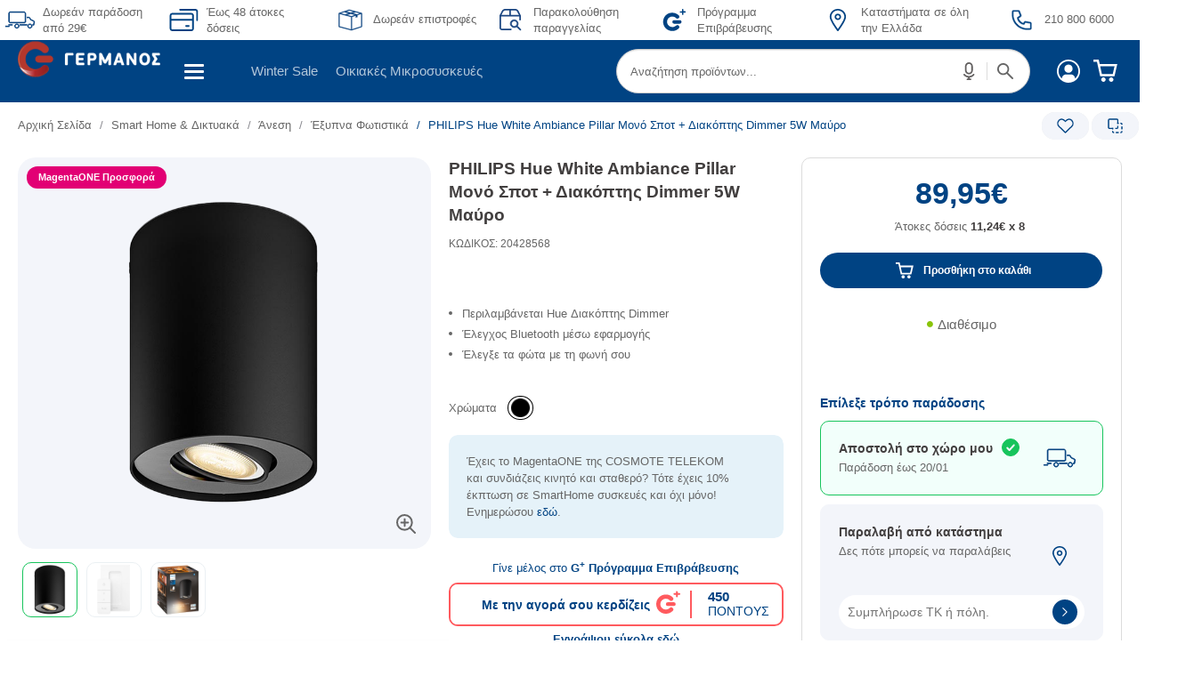

--- FILE ---
content_type: text/html; charset=UTF-8
request_url: https://www.germanos.gr/touch/blocks/germanos/product/pdp_loyalty.jsp?finalProductAmount=89%2C95&_=1768595197252
body_size: -124
content:























	

	
	
	

	

 
	






	
	
	
	
    <div tabindex="0" aria-label="Πρόγραμμα Επιβράβευσης"
        class ="loyalty-box loyalty-unregisterd">
            
                 <div class ="unregistered-text-top">
                    Γίνε μέλος στο <b>G<sup>+</sup> Πρόγραμμα Επιβράβευσης</b>
 </div> 
            <div class="loyalty-box-container">
                <div class="left-loyalty-box">
                    <div class="loyalty-box-text">
                        Με την αγορά σου κερδίζεις
                    </div>
                </div>
                <div class="center-loyalty-box">
                    <div class="loyalty-logo">
                    </div>
                </div>
                <div class="right-loyalty-box">
                    <div class="loyalty-points">
                        
 
 
 
 
 
 
 
 
 450
                    </div>
                        <div class="points-text">
                            ΠΟΝΤΟΥΣ
 </div> </div> </div> 
                <div class="loyalty-marketing-text">
                    
 
 
 Εγγράψου εύκολα <a tabindex="-1" class="loyalty-register-link" href="/programma-epibrabeusis" target="_blank">εδώ</a>
 
 
 
 </div> 
	</div>


--- FILE ---
content_type: text/html; charset=UTF-8
request_url: https://www.germanos.gr/touch/blocks/germanos/product/pdp_loyalty.jsp?finalProductAmount=89.95&_=1768595197253
body_size: 67
content:























	

	
	
	

	

 
	






	
	
	
	
    <div tabindex="0" aria-label="Πρόγραμμα Επιβράβευσης"
        class ="loyalty-box loyalty-unregisterd">
            
                 <div class ="unregistered-text-top">
                    Γίνε μέλος στο <b>G<sup>+</sup> Πρόγραμμα Επιβράβευσης</b>
 </div> 
            <div class="loyalty-box-container">
                <div class="left-loyalty-box">
                    <div class="loyalty-box-text">
                        Με την αγορά σου κερδίζεις
                    </div>
                </div>
                <div class="center-loyalty-box">
                    <div class="loyalty-logo">
                    </div>
                </div>
                <div class="right-loyalty-box">
                    <div class="loyalty-points">
                        
 
 
 
 
 
 
 
 
 450
                    </div>
                        <div class="points-text">
                            ΠΟΝΤΟΥΣ
 </div> </div> </div> 
                <div class="loyalty-marketing-text">
                    
 
 
 Εγγράψου εύκολα <a tabindex="-1" class="loyalty-register-link" href="/programma-epibrabeusis" target="_blank">εδώ</a>
 
 
 
 </div> 
	</div>


--- FILE ---
content_type: text/css
request_url: https://www.germanos.gr/touch/assets/resources/germanos/css/deliveryMethods.css
body_size: 3537
content:
/*Delivery Options - Start*/
.delivery-options-outer {
    padding: 5px 0 20px 0;
}

.product-details-page .delivery-options-outer,
.bundle--soft .delivery-options-outer {
	padding: 20px 0;
}

.delivery-options-title {
    color: #004383;
	font-size: 14px;
    text-align: left;
    font-weight: bold;
    padding: 0 0 10px 0;
}

.delivery-options-inner {
	padding: 20px;
	display: flex;
	color: #666666;
	flex-wrap: wrap;
    line-height: 150%;
	margin: 0 0 10px 0;
	border-radius: 10px;
	background-color: #F3F5FA;
    border: 1px solid #F3F5FA;
}

.delivery-option-inner-left {
    width: 80%;
}

.delivery-option-inner-right {
    padding-left:10px;
    text-align: left;
    width: 20%;
}

.delivery-options-inner.selected-delivery-option {
    pointer-events: none;
    border-color: #17C45C;
	background-color: #F2FFFB;
}

.delivery-options-inner.selected-delivery-option.not-specified {
	border-color: #c83e3e;
	background-color: #fbc8c8;
}

.delivery-option-title{
    color: #423F3F;
    text-align: left;
    line-height: 150%;
    font-weight: bold;
    position: relative;
}

.delivery-options-inner.selected-delivery-option .delivery-option-title::after {
    top: 50%;
	content: "";
    width: 20px;
    height: 20px;
    border-radius: 50%;
    position: absolute;
    margin: -11px 0 0 10px;
    border: 1px solid #17C45C;
    background: #17C45C url(https://www.germanos.gr/images/pdp/icon-product-extra-services-arrow.svg) no-repeat center center;
}

.delivery-options-inner.selected-delivery-option .delivery-option-title.not-specified::after {
	border: 1px solid #c83e3e;
    background: #c83e3e url(https://www.germanos.gr/images/site-theme/red-attention-icon.svg) no-repeat center center;
}

.delivery-option-sub-title {
    color: #666666;
	font-size: 13px;
	text-align: left;
    height: 21px;
}

.store-full-text-container {
    display: inline-flex;
    padding: 10px 0 10px 0;
}

.store-full-text-container .store-address-text{
	color: #666666;
    font-size: 12px;
}

.store-full-text-container .edit-store-button {
    margin-left: 10px;
    display: inline-block;
}

.delivery-option-inner-right img {
	height: 100%;
    margin: auto;
    display: block;
    vertical-align: middle;
}

#deliveryOptionShop .delivery-option-inner-right img {
	width: 17px;
}

#deliveryOptionHome .delivery-option-inner-right img {
	width: 38px;
}

.delivery-option-input {
    width: 100%;
    border: 0px;
    height: 38px;
    outline: none;
    padding: 0 10px;
    background: #fff;
    margin: 10px 0 0 0;
    border-radius: 818px;
    display: inline-block;
    vertical-align: middle;
}

.delivery-option-input input{
	padding: 0;
	border: 0px;
    height: 38px;
    color:#004383;
    outline: none;
    margin-right: 0;
    background: none;
    overflow: hidden;
    border-radius: 818px;
    display: inline-block;
    vertical-align: middle;
    text-overflow: ellipsis;
    width: calc(100% - 30px);
}

.delivery-option-input-ok{
    width: 28px;
    height: 28px;
    font-size: 0;
    position: inherit;
    border-radius: 50%;
    display: inline-block;
    vertical-align: middle;
    background: rgb(0 67 131) url(https://www.germanos.gr/touch/assets/resources/germanos/images/theme/Union5b.svg) no-repeat center center;
	background-size: 6px 10px;
}
/*Delivery Options - End*/

/*Delivery Options Pop-UP - Start*/
.pop-up-nearest-store-wrapper {
    top: 0;
    left: 0;
    width: 100%;
    height: 100%;
	z-index: 1000;
	position: fixed;
}

.pop-up-nearest-store-wrapper:before {
    content:"";
    z-index:1;
    width: 100%;
    height: 100%;
    display: block;
    position: absolute;
    background-color: rgba(25,25,25,0.5);
}

.pop-up-nearest-store-container {
    top: 50%;
    left: 50%;
    content:"";
    z-index:10;
	padding: 0;
    height: auto;
	width: 640px;
    display: block;
    max-width: 800px;
	max-height: 90vh;
	position: absolute;
	border-radius: 10px;
    background: #ffffff;
    transform: translate(-50%, -50%);
}

.list-nearest-stores-outer,
.pop-up-nearest-store-title-outer,
.pop-up-nearest-store-input-outer,
.list-nearest-stores-no-results-outer {
    width: 100%;
    padding: 0 20px 10px 20px;
}

.pop-up-nearest-store-title-outer {
    color: #fff;
	height: 104px;
    text-align: left;
    background: #004383;
    align-items: center;
    display: inline-flex;
    border-radius: 10px 10px 0 0;
}

.pop-up-nearest-store-title-text {
	color: #fff;
    font-size: 21px;
    line-height: 130%;
    font-weight: bold;
    padding-left: 15px;
	display: inline-block;
    vertical-align: middle;
    width: calc(100% - 320px);
}

.pop-up-nearest-store-select-tab {
    width: 320px;
	display: flex;
    font-size: 0px;
    justify-content: right;
    vertical-align: middle;
}

.pop-up-nearest-store-select {
    color: #fff;
    margin: 0 3px;
    cursor: pointer;
    font-size: 14px;
    padding: 0 20px;
	line-height: 29px;
    text-align: center;
    border-radius: 4px;
    display: inline-block;
    text-decoration: none;
    border: 1px solid #fff;
    vertical-align: middle;
}

.pop-up-nearest-store-select:hover {
	text-decoration: none;
}

.pop-up-nearest-store-select.active {
	color: #004383;
	background: #fff;
    font-weight: bold;
    opacity: 1;
    cursor: default;
}

.pop-up-nearest-store-input-outer {
	margin: 0;
	position: relative;
	max-width: inherit;
	padding: 30px 20px 0 20px;
}

div.pop-up-nearest-store-input {
    width: 100%;
    height: 44px;
    margin: 0 0 30px 0;
    text-align: center;
    padding: 0 20px 0 0;
	background: #FFFFFF;
    border-radius: 22px;
    display: inline-block;
    border: 1px solid #DCDCDC;
}

input.pop-up-nearest-store-input {
	border: 0;
	padding: 0;
	color: #000000;
    height: inherit;
    font-size: 17px;
    border-radius: 22px;
    width: calc(100% - 40px);
    background-color: transparent;
}

input.pop-up-nearest-store-input:focus-visible {
    outline: none;
}

input:-webkit-autofill,
input:-webkit-autofill:hover, 
input:-webkit-autofill:focus, 
input:-webkit-autofill:active{
    -webkit-box-shadow: 0 0 0 30px #fff inset !important;
}

input#popUpPostalCodeInput:-webkit-autofill,
input#popUpPostalCodeInput:-webkit-autofill:hover, 
input#popUpPostalCodeInput:-webkit-autofill:focus, 
input#popUpPostalCodeInput:-webkit-autofill:active{
    height: 42px;
	padding: 2px 0 0 0;
}

.op-up-nearest-store-submit {
	top: 35px;
    right: unset;
    width: 34px;
    height: 34px;
    font-size: 0;
    cursor: pointer;
    position: absolute;
    border-radius: 50%;
	display: inline-block;
    vertical-align: middle;
    background: #133A5F url(https://www.germanos.gr/touch/assets/resources/germanos/images/theme/Union5b.svg) no-repeat center center;
    background-size: 6px 10px;
}

#nearestPopUpErrorContainer {
	color: #666666;
	font-size: 13px;
}

#nearestPopUpResultsContainer {
	margin: 0;
    padding-top: 0;
    padding-bottom: 0;
	background-color: transparent;
}

#listNearestStoresContainer {
	max-height: 230px;
	overflow-y: scroll;
}

#nearestPopUpResultsContainer .near-store {
	width: 100%;
    padding: 14px;
	display: flex;
    color: #666666;
    cursor: auto;
    font-size: 13px;
    text-align: left;
    background: #fff;
    margin: 0 0 5px 0;
    line-height: 160%;
    position: relative;
    border-radius: 7px;
    border: 1px solid #fff;
}


#nearestPopUpResultsContainer .near-store:nth-child(even) {
	border-color: #F3F5FA;
    background-color: #F3F5FA;
}

#nearestPopUpResultsContainer .near-store.active {
	border-color: #17C45C;
    background-color: #F2FFFB;
}

#nearestPopUpResultsContainer .near-store-info {
	width: 95%;
	display: grid !important;
}

.near-store-title {
    width: 100%;
    text-align: left;
}

.near-store-title-area {
	font-weight: bold;
}

#nearestPopUpResultsContainer .near-store-availability {
	width: 100%;
	text-align: left !important;
    padding-right: 0 !important;
}

#nearestPopUpResultsContainer .near-store-choice-button-container {
	width: 5%;
	margin: auto 0;
}

#nearestPopUpResultsContainer .near-store-choice-btn {
    top: 50%;
    padding: 0;
	width: 20px;
    right: 20px;
    height: 20px;
    font-size: 0;
    display: block;
    border-radius: 50%;
    position: absolute;
    margin: -11px 0 0 0;
    background: #FFFFFF;
    border: 4px solid #DCDCDC;
}

#nearestPopUpResultsContainer .near-store.active .near-store-choice-btn {
	background: #17C45C url(https://www.germanos.gr/images/pdp/icon-product-extra-services-arrow.svg) no-repeat center center;
    border-color: #17C45C;
}

.pop-up-nearest-stores-buttons {
	height: 80px;
    text-align: center;
    padding: 20px 0 0 0;
}

.pop-up-nearest-stores-close,
.pop-up-nearest-stores-next {
    margin: 0 5px;
    color: #004383;
    font-size: 12px;
    padding: 0px 20px;
	position: initial;
    line-height: 40px;
    font-weight: bold;
    border-radius: 60px;
    text-decoration: none;
	display: inline-block;
    vertical-align: middle;
    border: 1px solid #004383;
    transition: opacity 200ms;
}

.pop-up-nearest-stores-next {
    color: #fff;
	background: #004383;
	cursor: default;
    opacity: 0.7;
    pointer-events: none;
}
/*Delivery Options Pop-UP - Start*/

/* Nearest Stores Maps - Start */
.store-info-item {
    display: inline-flex;
    width: 100%;
}

.store-info-title {
    display: inline-flex;
}

.store-info-title-text {
    font-size: 14px;
    font-weight: bold;
	line-height: 22px;
	text-align: left;
	display: flex;
    flex-wrap: wrap;
    width: 100%;
}

.store-info-title-bottom {
    display: inline-flex;
    justify-content: space-between;
    width: 100%;
}

.store-info-title-choose {
    color: #fff;
    text-decoration: none;
    cursor: pointer;
    background-color: #004383;
    display: inline-block;
    padding: 5px 15px;
    border-radius: 15px;
    margin: 10px 0 0;
    font-size: 14px;
}

.store-info-left {
    width: 20%;
    display: flex;
}

.store-info-left img {
    width: auto;
    display: inline-block;
    width: 155px;
    height: 40px;
    background-size: cover;
    background-position: left center;
}

.map-store-info-container {
    width: 100%;
    max-width: 300px;
    display: inline-block;
    padding: 10px;
    border: 0px solid #95BAE7;
}

.store-info-right {
    width: 80%;
    text-align: left;
}

.map-store-info-container{
	position: relative;
    background-color: #f2f4f8;
    border-radius: 20px;
    padding: 20px;
}

.map-store-info-container:before{
    content: "";
    width: 10px;
    height: 10px;
    border-radius: 50%;
    background-color: #004383;
    position: absolute;
    bottom: -5px;
    left: -5px;
}

.gm-style-iw.gm-style-iw-c {
    background-color: transparent;
    padding: 0;
    margin: 0;
    overflow: hidden;
    border-radius: 0;
}

.gm-style-iw-d {
    max-height: auto !important;
    overflow: hidden !important;
}

.map-store-info-container:before{
    display: none;
}
.gm-style .gm-style-iw-t::after{
    background: transparent;
    border-radius: 50%;
    left: 0px;
    position: absolute;
    top: 18px;
	width:0;
}

/*position for store popup */	
.gm-style-iw.gm-style-iw-c {
    margin-left: 0px;
    margin-top: 100px;
}
	
/*show or hide store popup */	
button.gm-ui-hover-effect {
    top: 5px !important;
    right: 5px !important;
    /*display: none !important;*/
}

.store-info-left img{
    background-color: #fff;
    margin-right: 10px;
    border-radius: 50%;
    padding: 5px;
}

.store-info-title-dates{
	line-height: 22px;
}

.pop-up-nearest-store-container .gm-style-iw.gm-style-iw-c {
    box-shadow: 0 0 transparent;
}

.pop-up-nearest-store-container .gm-style .gm-style-iw-tc::after{
	display: none;
}
.pop-up-nearest-store-select.map{
	display: none;
}
.pop-up-nearest-store-select.map.activeTab{
	display: block;
}
#map_div_mobile .gm-style .gm-style-iw-tc::after{
    display: none;
}

.tabs-stores-map-outer {
    display: none;
}

@media (max-width: 992px) {
	div#listNearestStoresContainerMobileOnly .near-store-info{
	    flex-wrap: wrap;
	    width: 100%;
	}
	
	div#listNearestStoresContainerMobileOnly .near-store-title{
	    font-weight: bold;
	    padding-right: 30px;
	}
	.near-store-availability{
		padding-right: 30px;
	}	
	div#listNearestStoresContainerMobileOnly .near-store{
	    display: flex;
	    align-items: center;
	}
	
	.near-store-choice-btn{
	    top: 50%;
	    padding: 0;
	    width: 20px;
	    right: 20px;
	    height: 20px;
	    font-size: 0;
	    display: block;
	    border-radius: 50%;
	    position: absolute;
	    margin: -11px 0 0 0;
	    background: #FFFFFF;
	    border: 4px solid #DCDCDC;
	}
	
	.near-store{
	    position: relative;
	}
	
	.near-store.active .near-store-choice-btn{
	    background: #17C45C url(https://www.germanos.gr/images/pdp/icon-product-extra-services-arrow.svg) no-repeat center center;
	    border-color: #17C45C;
	}
	
	#nearestResultsContainerMobileOnly.hide-desktop{
	    padding: 0
	}
	
	#nearestResultsContainerMobileOnly.hide-desktop .near-store{
	    border-color: #fff;
	    background-color: #fff;
	    border-radius: 7px;
	    border: 1px solid #fff;
	    text-align: left;
	    font-size: 14px;
	    color: #666666;
	    padding: 14px;
	    cursor: auto;
	    margin: 5px 0
	}
	
	#nearestResultsContainerMobileOnly.hide-desktop .near-store:nth-child(even) {
	    border-color: #F3F5FA;
	    background-color: #F3F5FA;
	}
	
	.pop-up-nearest-store-select-tab.mobile-tabs-nearest-stores .pop-up-nearest-store-select.active{
	    color: #fff;
	    background: #004383;
	    font-weight: bold;
	}
	
	.pop-up-nearest-store-select-tab.mobile-tabs-nearest-stores .pop-up-nearest-store-select{
	    line-height: 29px;
	    border: 1px solid #004383;
	    border-radius: 4px;
	    text-align: center;
	    padding: 0 25px;
	    color: #004383;
	    font-size: 13px;
	    display: inline-block;
	    vertical-align: middle;
	    margin: 0 5px;
	    text-decoration: none;
	    background-color: transparent;
	}
	
	.pop-up-nearest-store-select-tab.mobile-tabs-nearest-stores {
	    margin: 10px 0;
	}
	
	#nearestResultsContainerMobileOnly.hide-desktop .near-store.active {
	    border-color: #17C45C;
	    background-color: #F2FFFB;
	}
	
	.map-mobile{
		display: none;
	}
	
	.map-mobile.activeMapMobile{
		display: block;
	}
	
	.tabs-stores-map-outer {
		/*display: block;*/
	    width: 100%;
	}
	
	.tabs-stores-map-outer .pop-up-nearest-stores-next.mouse-pointer{
	    width: 100%;
	    margin: 10px 0;
	    padding: 0px;
	    text-align: center;   
	}
	
	.tabs-stores-map-outer div#nearestResultsContainerMobileOnly {
	      display: block;
	}
	
	.pop-up-nearest-store-wrapper{
		display: none !important;
	}
	.pop-up-nearest-store-select-tab.mobile-tabs-nearest-stores .pop-up-nearest-store-select{
        padding: 0 15px;
    }
    .pop-up-nearest-store-select-tab.mobile-tabs-nearest-stores {
       justify-content: flex-start;
		margin: 15px 0;
    }   
    .checkout-one.checkout-one-all .wrapper-general-checkout div#map_div_mobile {
        margin-bottom: 20px;
    }
}
	.delivery-options-inner.delivery-option-shop .delivery-option-inner-left {
	    width: 80%;
	}
	.delivery-options-inner.delivery-option-shop .delivery-option-inner-right {
	    width: 20%;
	}
	.delivery-options-inner.delivery-option-shop #selectedStorePickupAddress{
	    width: 100%;
	}
	.delivery-options-inner.delivery-option-shop  .store-full-text-container{
	    width: 100%;
	    position: relative;
	    flex-wrap: wrap;
	}
	.delivery-options-inner.delivery-option-shop .store-full-text-container .edit-store-button {
	    width: auto;
	    display: inline-block;
	    margin-left: 0;
	    padding: 10px 0 0;
	}
	/*.delivery-options-inner.delivery-option-shop .delivery-option-sub-title{
	    display: none;
	}*/
	
	.delivery-options-inner.delivery-option-shop .available-for-edit {
	    position: absolute;
	    right: 0;
	    bottom: 10px;
	    color: #747474;
	    pointer-events: none;
	}
	.delivery-options-inner.delivery-option-shop .available-for-edit:before{
	    content: "";
	    display: inline-block;
	    vertical-align: middle;
	    width: 6px;
	    height: 6px;
	    border-radius: 50%;
	    margin: 0 2px 2px 0;
	    background-color: #17C45C;
	}
	.delivery-options-inner.delivery-option-shop .available-for-edit {
	    right: -20%;
	    display: none;
	}
	.delivery-options-inner.delivery-option-shop .delivery-option-inner-right img {
	    margin: auto;
	    display: block;
	    vertical-align: top;
	    height: auto;
	}
.near-store-choice-button-container {
    cursor: pointer;
}

.tabs-stores-map-outer .gm-style-iw.gm-style-iw-c {
	box-shadow: 0 0 transparent;
    border: 0 none;
    outline: 0 none;
}

@media (max-width: 768px){    
    .checkout-one.checkout-one-all .wrapper-general-checkout div#map_div_mobile {
        margin-bottom: 20px;
    }
}

.map-mobile .gm-style-iw.gm-style-iw-c {
    min-width: 230px !important;
}
/*
@media (min-width: 992px){
	.pop-up-nearest-store-wrapper.display-block,
	.pop-up-nearest-store-wrapper .display-block{
	    display: block !important;
	} 
}*/
/* Nearest Stores Maps - End */
@media screen and (min-width: 992px) and (max-height: 900px){
    .wrapper-general-checkout .pop-up-nearest-store-container {
		max-height: 70vh;
		margin-top: 50px;
	}	
	.wrapper-general-checkout #listNearestStoresContainer{
		max-height: 220px;
	}
}

@media (min-width: 992px) {

.prod-details .store-full-text-container .store-address-text {
    font-size: 11px;
}

.prod-details .delivery-options-inner.delivery-option-shop .store-full-text-container .edit-store-button {
    padding: 0px 0 0;
}

.prod-details .delivery-options-inner.delivery-option-shop .delivery-option-inner-right {
    margin-top: -45px;
}

.prod-details .delivery-option-input {
    margin: -37px 0 0 0;
}

.prod-details #shopDeliverySubTitle {
    margin-top: 55px;
}

.prod-details #deliveryOptionShop {
    height: 153px;
}

.checkout-one-side .store-full-text-container .store-address-text {
    font-size: 11px;
}

.checkout-one-side .delivery-options-inner.delivery-option-shop .store-full-text-container .edit-store-button {
    padding: 0px 0 0;
}

.cart-one-page .checkout-one-side .delivery-option-input {
    margin: -37px auto 0 auto;
}

.checkout-one-side #shopDeliverySubTitle {
    margin-top: 30px;
}

.checkout-one-all .checkout-one-side #shopDeliverySubTitle {
    margin-top: 0px;
}

.checkout-one-side #deliveryOptionShop {
    height: 105px;
}

.checkout-one-all .checkout-one-side #deliveryOptionShop {
    height: auto;
}

}

@media (max-width: 992px) {

.prod-details .store-full-text-container .store-address-text {
    font-size: 12px;
}

.prod-details #shopDeliverySubTitle:not(:empty) {
    margin-top: 55px;
}

.prod-details #shopDeliverySubTitle:empty {
    margin-top: 0px;
}

.prod-details .delivery-options-inner.delivery-option-shop .store-full-text-container .edit-store-button {
    padding: 0px 0 0;
}

.checkout-one-side .store-full-text-container .store-address-text {
    font-size: 12px;
}

.checkout-one-side #shopDeliverySubTitle:not(:empty) {
    margin-top: 50px;
}

.checkout-one-all .checkout-one-side #shopDeliverySubTitle:not(:empty) {
    margin-top: 0px;
}

.checkout-one-side #shopDeliverySubTitle:empty {
    margin-top: 0px;
}

.checkout-one-side .delivery-options-inner.delivery-option-shop .store-full-text-container .edit-store-button {
    padding: 5px 0 0;
}

}

--- FILE ---
content_type: text/css
request_url: https://www.germanos.gr/images/corporatepagesnew/latest4cosmote.css
body_size: 959
content:
:root {  --gap-small: 18px;  --gap-normal: 30px;  --gap-big: 30px;  --h3-color: #423F3F;  --h3-size: 18px;  --text-size: 14px;  --text-color: #666666;}@media screen and (min-width:991px) {  :root {    --h3-size: 39px;    --text-size: 18px;    --gap-normal: 64px;    --gap-big: 100px;  }}@media screen and (min-width:1240px) {  :root {    --gap-normal: 100px;  }}* {  box-sizing: border-box;}.multi {  display: flex;  flex-direction: column;  justify-content: center;  gap: var(--gap-normal);  width: 100%;  /*max-width: 1298px;*/  margin-inline: auto;  font-family: 'Arial';  font-size: var(--text-size);  line-height: 1.3;  padding-inline: 18px;}.gm-item-flex {  display: flex;  flex-direction: column;  flex-wrap: wrap;  justify-content: space-between;  font-weight: 400;  color: var(--text-color);  gap: var(--gap-normal);}.gm-item-flex.gm-item-wide {  gap: var(--gap-small);}.gm-item-flex.gm-item-wide+.gm-item-cards.reverse .gm-item-media {  order: 1;}.gm-item-cards:before,.gm-item-cards:after {  display: none !important;}.gm-item-cards.reverse .gm-item-description,.gm-item-cards.row .gm-item-description {  text-align: justify;}.gm-item-flex.gm-item-video {  aspect-ratio: 16/9;}.gm-item-flex.gm-item-video iframe {  height: 100%;  border: 0;}.gm-item-flex .gm-item-media img,.gm-item-flex.gm-item-wide img {  border-radius: 20px;  max-width: 100%;  height: auto;}.gm-item-flex.gm-item-wide {  text-align: center;  flex-direction: column;}.gm-item-flex h3 {  font-size: var(--h3-size);  line-height: 1.12;  font-weight: 700;  color: var(--h3-color);  margin: 0;}.gm-item-flex.gm-item-wide h3 {  margin-top: 0;}.gm-item-flex .gm-item-content {  display: flex;  flex-direction: column;  gap: var(--gap-small);}.gm-item-flex .gm-item-description p,.gm-item-flex .gm-item-content h3 {  margin: 0;}.gm-item-flex .gm-item-description p+p {  margin-top: var(--gap-small);}.gm-item-group {  display: flex;  flex-direction: column;  gap: var(--gap-normal);}.gm-item-flex.gm-item-cards.column {  display: flex;  flex-direction: column;  gap: 10px;}.gm-item-flex.gm-item-cards.column .gm-item-content {  text-align: center;  display: flex;  flex-direction: column;  gap: 10px;}/*Charachteristics*/.gm-item-flex.item-characteristic {  text-align: center;  gap: 10px;}.gm-item-flex.item-characteristic h3 {  font-size: 18px;  margin: 0;}.gm-item-flex.item-characteristic p {  margin: 0;}.gm-characteristics-wrapper {  display: flex;  flex-wrap: wrap;  gap: 20px;  flex-direction: column;  justify-content: center;}.gm-item-group.gm-characteristics {  display: flex;  flex-direction: column;  gap: var(--gap-big);}.gm-item-group.gm-characteristics>h3 {  margin: 0;  font-size: var(--h3-size);  color: var(--h3-color);}.gm-item-flex.item-characteristic img {  flex-grow: 0;  max-width: 60px;  margin-inline: auto;}.gm-item-flex.gm-item-wide:has(.gm-item-title) img {  aspect-ratio: 650/431;  object-fit: cover;}@media screen and (min-width:768px) {  .multi {    gap: var(--gap-normal);  }  .gm-item-flex {    flex-direction: row;    flex-wrap: nowrap;    justify-content: space-between;    align-items: center;  }  .gm-item-flex.gm-item-wide+.gm-item-cards.reverse .gm-item-media {    order: unset;  }  .gm-item-flex.gm-item-wide:has(.gm-item-title) img {    aspect-ratio: auto;  }  .gm-item-cards.reverse .gm-item-description,  .gm-item-cards.row .gm-item-description {    text-align: left;  }  .gm-item-flex.gm-item-cards .gm-item-content h3 {    max-width: 510px;    width: 100%;  }  .gm-item-flex.gm-item-cards.column .gm-item-content h3 {    max-width: unset;  }  .gm-item-flex.gm-item-cards.row .gm-item-content {    padding-left: 0px;  }  .gm-item-flex.gm-item-cards.reverse .gm-item-content {    padding-right: 0;  }  .gm-item-flex.gm-item-cards:not(.column) .gm-item-media,  .gm-item-flex.gm-item-cards:not(.column) .gm-item-content {    flex: 1 1 50%;  }  .gm-item-flex.reverse {    flex-direction: row-reverse;  }  .gm-characteristics-wrapper {    flex-direction: row;    gap: 20px;  }  .gm-item-flex.item-characteristic {    flex-direction: column;    justify-content: flex-start;    flex-wrap: wrap;    flex: 1 1 33%  }  .gm-item-flex.item-characteristic h3 {    margin-top: 16px;  }  .gm-item-flex.gm-item-wide h3 {    margin-top: var(--gap-small);  }  .gm-item-group {    flex-direction: row;    flex-wrap: nowrap;    gap: 20px;  }  .gm-item-flex.gm-item-cards.column {    flex: 1 1 33%;    justify-content: flex-start;  }  .gm-characteristics-wrapper .gm-item-flex.item-characteristic {    max-width: 50%;  }}@media screen and (min-width:991px) {  .gm-characteristics-wrapper {    flex-wrap: nowrap;    justify-content: space-between;    align-items: flex-start;  }  .gm-item-flex.item-characteristic img {    max-width: 120px;  }  .gm-characteristics-wrapper .gm-item-flex.item-characteristic {    flex: 1 1 20%;  }  .gm-characteristics-wrapper .gm-item-flex.item-characteristic {    max-width: 216px;  }}@media screen and (min-width:1300px) {  .multi {    padding-inline: 0;  }  .gm-item-flex.gm-item-cards.row .gm-item-content {    padding-left: 80px;  }  .gm-item-flex.gm-item-cards.reverse .gm-item-content {    padding-right: 50px;  }  .gm-characteristics-wrapper {    gap: 50px;  }  .gm-item-flex.gm-item-cards.column {    gap: 23px;  }  .gm-item-flex.gm-item-cards.column .gm-item-content {    gap: 16px;  }  .gm-item-flex.gm-item-cards.column .gm-item-content h3 {    font-size: 30px;  }  .gm-item-group.gm-characteristics,  .gm-item-wide+.gm-item-cards {    margin-top: -36px  }  .gm-item-group:has(.column) {    gap: 80px;  }}

--- FILE ---
content_type: image/svg+xml
request_url: https://www.germanos.gr/images/Promo_Images/Homepage/NewHomePage/headerAndMenu/icon-header-parakolouthisi-paraggelias.svg
body_size: 1179
content:
<svg width="23" height="23" viewBox="0 0 23 23" fill="none" xmlns="http://www.w3.org/2000/svg">
<path d="M21.83 21.0603L18.47 17.7003L18.53 17.6003C19.094 16.7888 19.3376 15.7972 19.2139 14.8168C19.0902 13.8363 18.6079 12.9363 17.86 12.2903C17.3908 11.8625 16.8264 11.5525 16.2137 11.386C15.6009 11.2195 14.9573 11.2013 14.3361 11.3329C13.7149 11.4645 13.134 11.742 12.6413 12.1427C12.1486 12.5433 11.7584 13.0554 11.503 13.6367C11.2475 14.218 11.1341 14.8518 11.1721 15.4857C11.2101 16.1195 11.3985 16.7352 11.7217 17.2818C12.0448 17.8284 12.4935 18.2902 13.0305 18.629C13.5675 18.9679 14.1775 19.174 14.81 19.2303C15.7952 19.361 16.7931 19.1106 17.6 18.5303L17.7 18.4703L21.07 21.8403C21.1199 21.8891 21.1773 21.9296 21.24 21.9603C21.3078 21.9898 21.381 22.005 21.455 22.005C21.5289 22.005 21.6021 21.9898 21.67 21.9603C21.7374 21.9327 21.7986 21.8919 21.8501 21.8404C21.9016 21.7889 21.9423 21.7277 21.97 21.6603C21.9994 21.5925 22.0146 21.5193 22.0146 21.4453C22.0146 21.3713 21.9994 21.2982 21.97 21.2303C21.9332 21.1662 21.8858 21.1087 21.83 21.0603ZM17.33 17.3303C16.8583 17.811 16.234 18.1125 15.5643 18.1831C14.8946 18.2537 14.2211 18.0891 13.6596 17.7174C13.098 17.3457 12.6833 16.7902 12.4866 16.1461C12.2899 15.502 12.3235 14.8095 12.5816 14.1875C12.8398 13.5655 13.3063 13.0527 13.9013 12.7372C14.4962 12.4216 15.1824 12.323 15.8422 12.4581C16.5019 12.5933 17.094 12.9538 17.517 13.4779C17.9399 14.002 18.1672 14.6569 18.16 15.3303C18.1519 16.0791 17.8545 16.7958 17.33 17.3303V17.3303Z" fill="#1A4581" stroke="#1A4581" stroke-width="0.7"/>
<path d="M22 6.80031V6.72031L19.7 2.18031C19.3576 1.51264 18.8344 0.954733 18.19 0.570313C17.564 0.188574 16.8431 -0.00898052 16.11 0.00031345H5.82C5.11104 0.0227217 4.42079 0.233248 3.82 0.610313C3.211 0.988379 2.71931 1.52855 2.4 2.17031L1.57873e-06 6.71031V6.79031V19.6403C-0.000710906 20.2567 0.239762 20.8489 0.670002 21.2903C1.10489 21.7293 1.69232 21.9836 2.31 22.0003H11.65C11.7605 22.0128 11.8725 22.0018 11.9784 21.9681C12.0844 21.9343 12.1821 21.8786 12.265 21.8045C12.348 21.7304 12.4144 21.6396 12.4598 21.538C12.5053 21.4365 12.5287 21.3265 12.5287 21.2153C12.5287 21.1041 12.5053 20.9941 12.4598 20.8926C12.4144 20.791 12.348 20.7003 12.265 20.6262C12.1821 20.5521 12.0844 20.4963 11.9784 20.4626C11.8725 20.4288 11.7605 20.4178 11.65 20.4303H2.31C2.10104 20.4269 1.90105 20.3448 1.75 20.2003C1.67673 20.1267 1.6187 20.0393 1.57923 19.9432C1.53976 19.8471 1.51964 19.7442 1.52 19.6403V7.86031H20.42V11.3503C20.4418 11.5432 20.5339 11.7214 20.6787 11.8507C20.8235 11.9801 21.0108 12.0516 21.205 12.0516C21.3992 12.0516 21.5865 11.9801 21.7313 11.8507C21.8761 11.7214 21.9682 11.5432 21.99 11.3503V6.87031C21.9966 6.84757 22 6.824 22 6.80031ZM10.19 6.28031H2L3.8 2.88031C3.9979 2.51833 4.28761 2.21483 4.64 2.00031C4.99838 1.76901 5.41359 1.64099 5.84 1.63031H10.19V6.28031ZM11.76 6.28031V1.57031H16.11C16.5495 1.56775 16.9802 1.69281 17.35 1.93031C17.7326 2.17014 18.0354 2.51818 18.22 2.93031L19.94 6.33031L11.76 6.28031Z" fill="#1A4581"/>
</svg>


--- FILE ---
content_type: image/svg+xml
request_url: https://www.germanos.gr/images/Promo_Images/Homepage/NewHomePage/headerAndMenu/icon-header-cart.svg
body_size: 275
content:
<svg width="27" height="25" viewBox="0 0 27 25" fill="none" xmlns="http://www.w3.org/2000/svg">
<path fill-rule="evenodd" clip-rule="evenodd" d="M5.98997 0H0V2.49999H4.02248L7.48497 18.3474H7.49997V18.7499H23.7499V18.4399L26.4911 6.36372L26.9136 4.99998H7.06872L6.35622 1.73624L5.98997 0ZM23.7336 7.49997H7.61497L9.52621 16.2499H21.7474L23.7336 7.49997Z" fill="white"/>
<path d="M11.2504 24.9999C11.9134 24.9999 12.5493 24.7365 13.0182 24.2677C13.487 23.7989 13.7504 23.163 13.7504 22.4999C13.7504 21.8369 13.487 21.201 13.0182 20.7322C12.5493 20.2633 11.9134 19.9999 11.2504 19.9999C10.5874 19.9999 9.95148 20.2633 9.48264 20.7322C9.0138 21.201 8.75041 21.8369 8.75041 22.4999C8.75041 23.163 9.0138 23.7989 9.48264 24.2677C9.95148 24.7365 10.5874 24.9999 11.2504 24.9999Z" fill="white"/>
<path d="M22.4998 22.4999C22.4998 23.163 22.2364 23.7989 21.7675 24.2677C21.2987 24.7365 20.6628 24.9999 19.9998 24.9999C19.3367 24.9999 18.7009 24.7365 18.232 24.2677C17.7632 23.7989 17.4998 23.163 17.4998 22.4999C17.4998 21.8369 17.7632 21.201 18.232 20.7322C18.7009 20.2633 19.3367 19.9999 19.9998 19.9999C20.6628 19.9999 21.2987 20.2633 21.7675 20.7322C22.2364 21.201 22.4998 21.8369 22.4998 22.4999Z" fill="white"/>
</svg>


--- FILE ---
content_type: text/javascript
request_url: https://www.germanos.gr/touch/assets/resources/germanos/assets/js/jquery.mobile-1.4.5.js?v=1.112
body_size: 2664
content:
/*
 jQuery Mobile v1.4.5 | Copyright 2010, 2014 jQuery Foundation, Inc. | jquery.org/license */
(function(g,u,n){"function"==typeof define&&define.amd?define(["jquery"],function(t){return n(t,g,u),t.mobile}):n(g.jQuery,g,u)})(this,document,function(g,u,n,t){(function(b,E,g,y){function k(b){for(;b&&"undefined"!=typeof b.originalEvent;)b=b.originalEvent;return b}function v(d){for(var a={},h,c;d;){h=b.data(d,p);for(c in h)h[c]&&(a[c]=a.hasVirtualBinding=!0);d=d.parentNode}return a}function n(){w&&(clearTimeout(w),w=0);w=setTimeout(function(){z=w=0;F.length=0;H=!1;A=!0},b.vmouse.resetTimerDuration)}
function m(d,a,h){var c;if(!(c=h&&h[d])){if(h=!h)a:{for(h=a.target;h;){if((c=b.data(h,p))&&(!d||c[d]))break a;h=h.parentNode}h=null}c=h}if(c){var e=a;h=e.type;e=b.Event(e);e.type=d;d=e.originalEvent;c=b.event.props;-1<h.search(/^(mouse|click)/)&&(c=u);if(d){var f=c.length;for(l;f;){var l=c[--f];e[l]=d[l]}}-1<h.search(/mouse(down|up)|click/)&&!e.which&&(e.which=1);if(-1!==h.search(/^touch/)&&(l=k(d),h=l.touches,l=l.changedTouches,d=h&&h.length?h[0]:l&&l.length?l[0]:y))for(h=0,c=K.length;h<c;h++)l=
K[h],e[l]=d[l];b(a.target).trigger(e)}return e}function B(a){var c=b.data(a.target,q),d;!(H||z&&z===c)&&(d=m("v"+a.type,a),d&&(d.isDefaultPrevented()&&a.preventDefault(),d.isPropagationStopped()&&a.stopPropagation(),d.isImmediatePropagationStopped()&&a.stopImmediatePropagation()))}function a(a){var c=k(a).touches;if(c&&1===c.length){var d=a.target;c=v(d);c.hasVirtualBinding&&(z=N++,b.data(d,q,z),w&&(clearTimeout(w),w=0),x=A=!1,d=k(a).touches[0],t=d.pageX,L=d.pageY,m("vmouseover",a,c),m("vmousedown",
a,c))}}function c(b){A||(x||m("vmousecancel",b,v(b.target)),x=!0,n())}function f(a){if(!A){var c=k(a).touches[0],d=x,e=b.vmouse.moveDistanceThreshold,f=v(a.target);(x=x||Math.abs(c.pageX-t)>e||Math.abs(c.pageY-L)>e)&&!d&&m("vmousecancel",a,f);m("vmousemove",a,f);n()}}function e(b){if(!A){A=!0;var a=v(b.target),c,d;m("vmouseup",b,a);x||(c=m("vclick",b,a),c&&c.isDefaultPrevented()&&(d=k(b).changedTouches[0],F.push({touchID:z,x:d.clientX,y:d.clientY}),H=!0));m("vmouseout",b,a);x=!1;n()}}function C(a){a=
b.data(a,p);var c;if(a)for(c in a)if(a[c])return!0;return!1}function M(){}function O(d){var l=d.substr(1);return{setup:function(){C(this)||b.data(this,p,{});b.data(this,p)[d]=!0;r[d]=(r[d]||0)+1;1===r[d]&&G.bind(l,B);b(this).bind(l,M);I&&(r.touchstart=(r.touchstart||0)+1,1===r.touchstart&&G.bind("touchstart",a).bind("touchend",e).bind("touchmove",f).bind("scroll",c))},teardown:function(){--r[d];r[d]||G.unbind(l,B);I&&(--r.touchstart,r.touchstart||G.unbind("touchstart",a).unbind("touchmove",f).unbind("touchend",
e).unbind("scroll",c));var h=b(this),k=b.data(this,p);k&&(k[d]=!1);h.unbind(l,M);C(this)||h.removeData(p)}}}var p="virtualMouseBindings",q="virtualTouchID";E="vmouseover vmousedown vmousemove vmouseup vclick vmouseout vmousecancel".split(" ");var K="clientX clientY pageX pageY screenX screenY".split(" "),u=b.event.props.concat(b.event.mouseHooks?b.event.mouseHooks.props:[]),r={},w=0,t=0,L=0,x=!1,F=[],H=!1,A=!1,I="addEventListener"in g,G=b(g),N=1,z=0,J,D;b.vmouse={moveDistanceThreshold:10,clickDistanceThreshold:10,
resetTimerDuration:1500};for(D=0;D<E.length;D++)b.event.special[E[D]]=O(E[D]);I&&g.addEventListener("click",function(a){var c=F.length,e=a.target,d,f;if(c){var C=a.clientX;var k=a.clientY;J=b.vmouse.clickDistanceThreshold;for(d=e;d;){for(f=0;f<c;f++){var g=F[f];if(d===e&&Math.abs(g.x-C)<J&&Math.abs(g.y-k)<J||b.data(d,q)===g.touchID){a.preventDefault();a.stopPropagation();return}}d=d.parentNode}}},!0)})(g,u,n);g.mobile={};(function(b,g){g={touch:"ontouchend"in n};b.mobile.support=b.mobile.support||
{};b.extend(b.support,g);b.extend(b.mobile.support,g)})(g);(function(b,g,u){function y(a,c,f,e){var C=f.type;f.type=c;e?b.event.trigger(f,u,a):b.event.dispatch.call(a,f);f.type=C}var k=b(n),v=b.mobile.support.touch,t=v?"touchstart":"mousedown",m=v?"touchend":"mouseup",B=v?"touchmove":"mousemove";b.each("touchstart touchmove touchend tap taphold swipe swipeleft swiperight scrollstart scrollstop".split(" "),function(a,c){b.fn[c]=function(a){return a?this.bind(c,a):this.trigger(c)};b.attrFn&&(b.attrFn[c]=
!0)});b.event.special.scrollstart={enabled:!0,setup:function(){function a(a,b){f=b;y(c,f?"scrollstart":"scrollstop",a)}var c=this,f,e;b(c).bind("touchmove scroll",function(c){b.event.special.scrollstart.enabled&&(f||a(c,!0),clearTimeout(e),e=setTimeout(function(){a(c,!1)},50))})},teardown:function(){b(this).unbind("touchmove scroll")}};b.event.special.tap={tapholdThreshold:750,emitTapOnTaphold:!0,setup:function(){var a=this,c=b(a),f=!1;c.bind("vmousedown",function(e){function g(){clearTimeout(q)}
function m(){g();c.unbind("vclick",n).unbind("vmouseup",g);k.unbind("vmousecancel",m)}function n(b){m();f||p!==b.target?f&&b.preventDefault():y(a,"tap",b)}f=!1;if(e.which&&1!==e.which)return!1;var p=e.target;c.bind("vmouseup",g).bind("vclick",n);k.bind("vmousecancel",m);var q=setTimeout(function(){b.event.special.tap.emitTapOnTaphold||(f=!0);y(a,"taphold",b.Event("taphold",{target:p}))},b.event.special.tap.tapholdThreshold)})},teardown:function(){b(this).unbind("vmousedown").unbind("vclick").unbind("vmouseup");
k.unbind("vmousecancel")}};b.event.special.swipe={scrollSupressionThreshold:30,durationThreshold:1E3,horizontalDistanceThreshold:30,verticalDistanceThreshold:30,getLocation:function(a){var b=g.pageXOffset,f=g.pageYOffset,e=a.clientX,k=a.clientY;if(0===a.pageY&&Math.floor(k)>Math.floor(a.pageY)||0===a.pageX&&Math.floor(e)>Math.floor(a.pageX))e-=b,k-=f;else if(k<a.pageY-f||e<a.pageX-b)e=a.pageX-b,k=a.pageY-f;return{x:e,y:k}},start:function(a){var c=b.event.special.swipe.getLocation(a.originalEvent.touches?
a.originalEvent.touches[0]:a);return{time:(new Date).getTime(),coords:[c.x,c.y],origin:b(a.target)}},stop:function(a){a=b.event.special.swipe.getLocation(a.originalEvent.touches?a.originalEvent.touches[0]:a);return{time:(new Date).getTime(),coords:[a.x,a.y]}},handleSwipe:function(a,c,f,e){if(c.time-a.time<b.event.special.swipe.durationThreshold&&Math.abs(a.coords[0]-c.coords[0])>b.event.special.swipe.horizontalDistanceThreshold&&Math.abs(a.coords[1]-c.coords[1])<b.event.special.swipe.verticalDistanceThreshold){var g=
a.coords[0]>c.coords[0]?"swipeleft":"swiperight";return y(f,"swipe",b.Event("swipe",{target:e,swipestart:a,swipestop:c}),!0),y(f,g,b.Event(g,{target:e,swipestart:a,swipestop:c}),!0),!0}return!1},eventInProgress:!1,setup:function(){var a,c=this,f=b(c),e={};(a=b.data(this,"mobile-events"))||(a={length:0},b.data(this,"mobile-events",a));a.length++;a.swipe=e;e.start=function(a){if(!b.event.special.swipe.eventInProgress){b.event.special.swipe.eventInProgress=!0;var f,g=b.event.special.swipe.start(a),n=
a.target,q=!1;e.move=function(a){g&&!a.isDefaultPrevented()&&(f=b.event.special.swipe.stop(a),q||(q=b.event.special.swipe.handleSwipe(g,f,c,n),q&&(b.event.special.swipe.eventInProgress=!1)),Math.abs(g.coords[0]-f.coords[0])>b.event.special.swipe.scrollSupressionThreshold&&a.preventDefault())};e.stop=function(){q=!0;b.event.special.swipe.eventInProgress=!1;k.off(B,e.move);e.move=null};k.on(B,e.move).one(m,e.stop)}};f.on(t,e.start)},teardown:function(){var a,c;(a=b.data(this,"mobile-events"))&&(c=a.swipe,
delete a.swipe,a.length--,0===a.length&&b.removeData(this,"mobile-events"));c&&(c.start&&b(this).off(t,c.start),c.move&&k.off(B,c.move),c.stop&&k.off(m,c.stop))}};b.each({scrollstop:"scrollstart",taphold:"tap",swipeleft:"swipe.left",swiperight:"swipe.right"},function(a,c){b.event.special[a]={setup:function(){b(this).bind(c,b.noop)},teardown:function(){b(this).unbind(c)}}})})(g,this)});


--- FILE ---
content_type: image/svg+xml
request_url: https://www.germanos.gr/images/Promo_Images/Homepage/NewHomePage/Popular_Categories/Warranty-Icon%205-12-22.svg
body_size: 579
content:
<?xml version="1.0" encoding="utf-8"?>
<!-- Generator: Adobe Illustrator 26.0.2, SVG Export Plug-In . SVG Version: 6.00 Build 0)  -->
<svg version="1.1" id="Layer_1" xmlns="http://www.w3.org/2000/svg" xmlns:xlink="http://www.w3.org/1999/xlink" x="0px" y="0px"
	 viewBox="0 0 70 70" style="enable-background:new 0 0 70 70;" xml:space="preserve">
<style type="text/css">
	.st0{fill:#004383;}
	.st1{fill:#FFFFFF;}
</style>
<circle class="st0" cx="35" cy="35" r="35"/>
<g>
	<g>
		<g>
			<g>
				<path class="st1" d="M23.98,10.73L23.98,10.73L23.98,10.73 M46.09,11.84c0.51,4.28,3.91,7.68,8.19,8.19v20.9
					c0,5.34-5.28,10.29-9.71,13.5c-4.08,2.96-8.22,5.02-9.57,5.67c-1.35-0.64-5.49-2.71-9.57-5.67c-4.43-3.21-9.71-8.16-9.71-13.5
					v-20.9c4.28-0.51,7.68-3.91,8.19-8.19H35H46.09 M47.14,10.73H35H22.86c0,4.56-3.7,8.26-8.26,8.26v21.95
					C14.61,52.2,35,61.33,35,61.33s20.39-9.13,20.39-20.39V18.98C50.83,18.98,47.14,15.29,47.14,10.73L47.14,10.73z"/>
			</g>
		</g>
	</g>
	<g>
		<path class="st1" d="M35,47.9c-7.45,0-13.52-6.06-13.52-13.52c0-7.45,6.06-13.52,13.52-13.52s13.52,6.06,13.52,13.52
			C48.52,41.84,42.45,47.9,35,47.9z M35,21.98c-6.84,0-12.41,5.57-12.41,12.41c0,6.84,5.57,12.41,12.41,12.41
			s12.41-5.57,12.41-12.41C47.41,27.55,41.84,21.98,35,21.98z"/>
	</g>
	<g>
		<path class="st1" d="M33.58,38.36c-0.14,0-0.28-0.05-0.39-0.16l-4.01-4.01c-0.22-0.22-0.22-0.57,0-0.78
			c0.22-0.22,0.57-0.22,0.78,0l3.61,3.61l6.45-6.45c0.22-0.22,0.57-0.22,0.78,0c0.22,0.22,0.22,0.57,0,0.78l-6.84,6.84
			C33.86,38.31,33.72,38.36,33.58,38.36z"/>
	</g>
</g>
</svg>


--- FILE ---
content_type: image/svg+xml
request_url: https://www.germanos.gr/images/Promo_Images/Homepage/NewHomePage/footer/icon-footer-cards.svg
body_size: 185605
content:
<svg width="229" height="30" viewBox="0 0 229 30" fill="none" xmlns="http://www.w3.org/2000/svg" xmlns:xlink="http://www.w3.org/1999/xlink">
<rect width="46" height="30" rx="5" fill="#062D53"/>
<rect x="3" y="6" width="39.9994" height="12.9998" fill="url(#pattern0)"/>
<mask id="mask0" style="mask-type:alpha" maskUnits="userSpaceOnUse" x="3" y="6" width="40" height="13">
<rect x="3" y="6" width="39.9994" height="12.9998" fill="url(#pattern1)"/>
</mask>
<g mask="url(#mask0)">
<rect x="0.400391" y="1.40015" width="44.1993" height="19.9997" fill="#F5F7FB"/>
</g>
<rect x="61" width="46" height="30" rx="5" fill="#062D53"/>
<path d="M80.0499 6.20923L75.2044 18.1354H72.0416L69.6595 8.61539C69.5175 8.02954 69.3858 7.82031 68.9499 7.56923C68.2301 7.16123 67.0441 6.78462 66 6.55446L66.071 6.20923H71.1597C71.8085 6.20923 72.3863 6.65908 72.5384 7.42277L73.7953 14.3274L76.9074 6.20923H80.0499ZM84.3175 6.20923L81.8441 18.1354H78.8537L81.3271 6.20923H84.3175ZM92.4271 14.2437C92.4373 11.0948 88.2101 10.9169 88.2405 9.51508C88.2507 9.08615 88.646 8.63631 89.5077 8.52123C89.9334 8.46892 91.1195 8.41662 92.4575 9.05477L92.9847 6.52308C92.2649 6.25108 91.3425 6 90.1868 6C87.2269 6 85.1488 7.62154 85.1386 9.944C85.1184 11.6597 86.6186 12.6222 87.754 13.1871C88.9197 13.7729 89.3151 14.1495 89.3049 14.6726C89.2948 15.4677 88.3723 15.8234 87.5208 15.8443C86.0205 15.8652 85.1488 15.4258 84.4493 15.0911L83.9019 17.7065C84.6014 18.0412 85.8888 18.3237 87.2268 18.3446C90.3693 18.3237 92.417 16.7231 92.4271 14.2437ZM100.233 18.1354H103L100.587 6.20923H98.0329C97.4551 6.20923 96.9786 6.55446 96.7556 7.088L92.2649 18.1354H95.4074L96.0258 16.3569H99.8575L100.233 18.1354ZM96.8975 13.9194L98.4688 9.44185L99.371 13.9194H96.8975ZM88.1493 21.4203H86.9329V22.592H88.2912V22.9477H86.5274V19.7151H88.2304V20.0708H86.9329V21.096H88.1493V21.4203ZM88.9197 19.5268H89.3252V22.9372H88.9197V19.5268ZM90.3592 21.8597C90.3693 22.4351 90.714 22.6652 91.1296 22.6652C91.4236 22.6652 91.606 22.6129 91.7581 22.5502L91.829 22.8535C91.6871 22.9163 91.4337 23 91.0789 23C90.3896 23 89.974 22.5292 89.974 21.8283C89.974 21.1274 90.3693 20.5834 91.0282 20.5834C91.7682 20.5834 91.9608 21.2425 91.9608 21.6714C91.9608 21.7551 91.9608 21.8178 91.9507 21.8702H90.3592V21.8597ZM91.5655 21.5563C91.5655 21.2948 91.454 20.8763 90.9978 20.8763C90.5822 20.8763 90.3997 21.2634 90.3693 21.5563H91.5655ZM94.1808 22.864C94.0693 22.9163 93.8362 23 93.5321 23C92.8529 23 92.4069 22.5292 92.4069 21.8178C92.4069 21.1065 92.8833 20.5834 93.6132 20.5834C93.8564 20.5834 94.0693 20.6462 94.1808 20.7089L94.0896 21.0332C93.9882 20.9809 93.8362 20.9182 93.6132 20.9182C93.0962 20.9182 92.8225 21.3157 92.8225 21.7969C92.8225 22.3305 93.157 22.6652 93.603 22.6652C93.8362 22.6652 93.9882 22.6129 94.1099 22.5502L94.1808 22.864ZM95.3364 20.0603V20.6148H95.9244V20.9391H95.3364V22.1945C95.3364 22.4874 95.4175 22.6443 95.6405 22.6443C95.7521 22.6443 95.8129 22.6338 95.8737 22.6129L95.894 22.9372C95.8129 22.9686 95.6912 23 95.529 23C95.3364 23 95.1844 22.9372 95.083 22.8222C94.9715 22.6966 94.9208 22.4874 94.9208 22.2154V20.9495H94.5762V20.6252H94.9208V20.1963L95.3364 20.0603ZM96.4921 21.3366C96.4921 21.0646 96.4921 20.824 96.4718 20.6148H96.8266L96.8468 21.0751H96.857C96.9584 20.7612 97.2118 20.5625 97.4855 20.5625C97.526 20.5625 97.5564 20.5625 97.597 20.5729V20.9705C97.5564 20.96 97.5159 20.96 97.4551 20.96C97.1712 20.96 96.9584 21.1797 96.9077 21.4935C96.8975 21.5458 96.8975 21.6191 96.8975 21.6923V22.9268H96.4921V21.3366ZM100.121 21.7551C100.121 22.6129 99.5433 22.9895 98.9959 22.9895C98.3877 22.9895 97.9214 22.5292 97.9214 21.7969C97.9214 21.0228 98.4181 20.5625 99.0364 20.5625C99.6852 20.5729 100.121 21.0542 100.121 21.7551ZM98.337 21.7865C98.337 22.2991 98.6208 22.6757 99.0162 22.6757C99.4115 22.6757 99.6953 22.2991 99.6953 21.776C99.6953 21.3785 99.5027 20.8868 99.0162 20.8868C98.5499 20.8868 98.337 21.3471 98.337 21.7865ZM100.75 21.2425C100.75 21.0018 100.75 20.8031 100.729 20.6148H101.094L101.115 21.0018H101.125C101.236 20.7822 101.5 20.5729 101.865 20.5729C102.179 20.5729 102.655 20.7612 102.655 21.5668V22.9477H102.25V21.6086C102.25 21.232 102.118 20.9182 101.733 20.9182C101.469 20.9182 101.256 21.1169 101.185 21.3471C101.165 21.3994 101.155 21.4726 101.155 21.5458V22.9477H100.75V21.2425Z" fill="white"/>
<rect x="122" y="1" width="46" height="28" fill="url(#pattern2)"/>
<rect x="183" width="46" height="30" rx="5" fill="#062D53"/>
<path d="M183 1H229V29.7117H183V1Z" fill="url(#pattern3)"/>
<defs>
<pattern id="pattern0" patternContentUnits="objectBoundingBox" width="1" height="1">
<use xlink:href="#image0" transform="translate(0 -0.00120195) scale(0.00078125 0.00240385)"/>
</pattern>
<pattern id="pattern1" patternContentUnits="objectBoundingBox" width="1" height="1">
<use xlink:href="#image0" transform="translate(0 -0.00120195) scale(0.00078125 0.00240385)"/>
</pattern>
<pattern id="pattern2" patternContentUnits="objectBoundingBox" width="1" height="1">
<use xlink:href="#image1" transform="translate(0 -0.00764286) scale(0.001 0.00164286)"/>
</pattern>
<pattern id="pattern3" patternContentUnits="objectBoundingBox" width="1" height="1">
<use xlink:href="#image2" transform="scale(0.000833333 0.00133511)"/>
</pattern>
<image id="image0" width="1280" height="417" xlink:href="[data-uri]"/>
<image id="image1" width="1000" height="618" xlink:href="[data-uri]"/>
<image id="image2" width="1200" height="936" xlink:href="[data-uri]"/>
</defs>
</svg>
